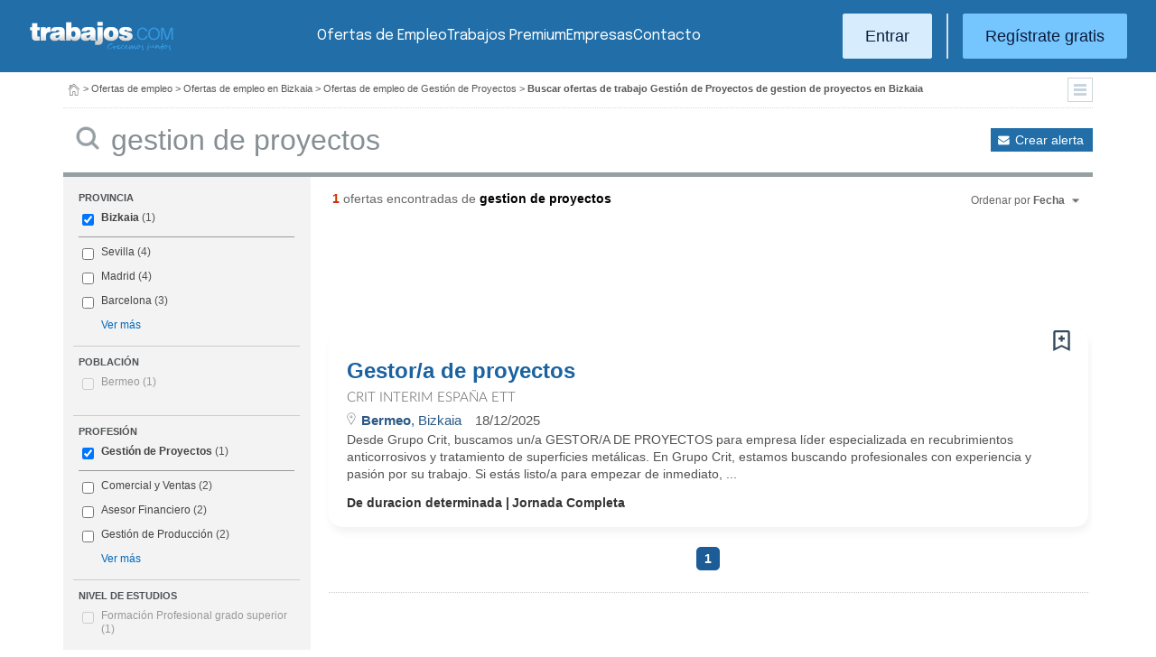

--- FILE ---
content_type: image/svg+xml
request_url: https://www.trabajos.com/img/2025/menu-trigger.svg
body_size: -165
content:
<svg width="14" height="10" viewBox="0 0 14 10" fill="none" xmlns="http://www.w3.org/2000/svg">
<path d="M0 9.5V8H14V9.5H0ZM0 5.75V4.25H14V5.75H0ZM0 2V0.5H14V2H0Z" fill="white"/>
</svg>
